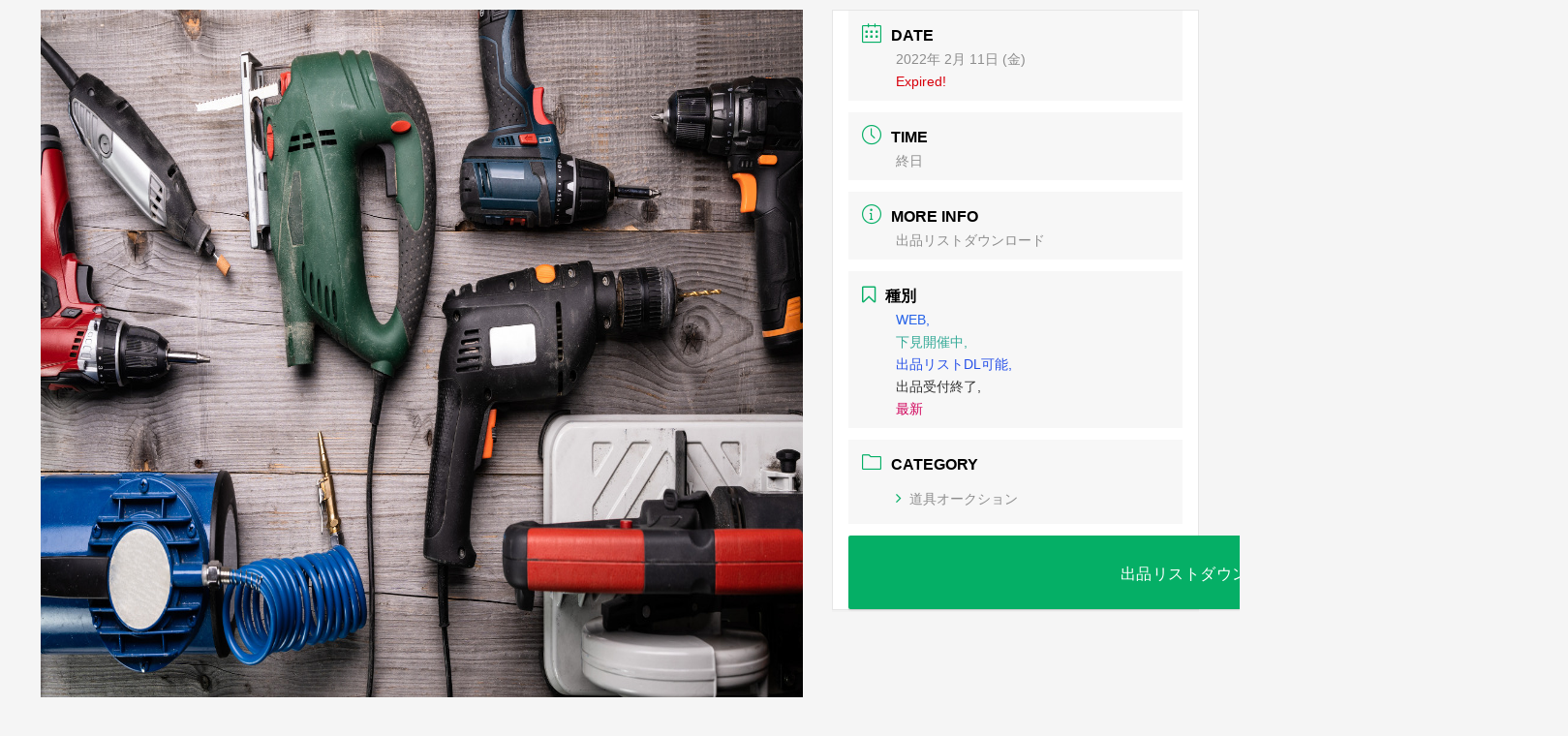

--- FILE ---
content_type: text/html; charset=UTF-8
request_url: http://mwa.monobank.jp/events/%E9%81%93%E5%85%B7%E3%82%AA%E3%83%BC%E3%82%AF%E3%82%B7%E3%83%A7%E3%83%B3-10
body_size: 8987
content:
<!DOCTYPE html><html lang="ja"><head prefix="og: http://ogp.me/ns# fb: http://ogp.me/ns/fb# article: http://ogp.me/ns/article#"><meta charset="UTF-8"><meta http-equiv="X-UA-Compatible" content="IE=edge"><meta content="width=device-width, initial-scale=1.0" name="viewport"><meta name="description" content=""><meta name="viewport" content="width=device-width, initial-scale=1.0"><meta name="format-detection" content="telephone=no"><meta http-equiv="Pragma" content="no-cache"><meta http-equiv="Cache-Control" content="no-cache"><meta name="msapplication-square70x70logo" content="/favicons/site-tile-70x70.png"><meta name="msapplication-square150x150logo" content="/favicons/site-tile-150x150.png"><meta name="msapplication-wide310x150logo" content="/favicons/site-tile-310x150.png"><meta name="msapplication-square310x310logo" content="/favicons/site-tile-310x310.png"><meta name="msapplication-TileColor" content="#0078d7"><link rel="shortcut icon" type="image/vnd.microsoft.icon" href="/favicons/favicon.ico"><link rel="icon" type="image/vnd.microsoft.icon" href="/favicons/favicon.ico"><link rel="apple-touch-icon" sizes="57x57" href="/favicons/apple-touch-icon-57x57.png"><link rel="apple-touch-icon" sizes="60x60" href="/favicons/apple-touch-icon-60x60.png"><link rel="apple-touch-icon" sizes="72x72" href="/favicons/apple-touch-icon-72x72.png"><link rel="apple-touch-icon" sizes="76x76" href="/favicons/apple-touch-icon-76x76.png"><link rel="apple-touch-icon" sizes="114x114" href="/favicons/apple-touch-icon-114x114.png"><link rel="apple-touch-icon" sizes="120x120" href="/favicons/apple-touch-icon-120x120.png"><link rel="apple-touch-icon" sizes="144x144" href="/favicons/apple-touch-icon-144x144.png"><link rel="apple-touch-icon" sizes="152x152" href="/favicons/apple-touch-icon-152x152.png"><link rel="apple-touch-icon" sizes="180x180" href="/favicons/apple-touch-icon-180x180.png"><link rel="icon" type="image/png" sizes="36x36" href="/favicons/android-chrome-36x36.png"><link rel="icon" type="image/png" sizes="48x48" href="/favicons/android-chrome-48x48.png"><link rel="icon" type="image/png" sizes="72x72" href="/favicons/android-chrome-72x72.png"><link rel="icon" type="image/png" sizes="96x96" href="/favicons/android-chrome-96x96.png"><link rel="icon" type="image/png" sizes="128x128" href="/favicons/android-chrome-128x128.png"><link rel="icon" type="image/png" sizes="144x144" href="/favicons/android-chrome-144x144.png"><link rel="icon" type="image/png" sizes="152x152" href="/favicons/android-chrome-152x152.png"><link rel="icon" type="image/png" sizes="192x192" href="/favicons/android-chrome-192x192.png"><link rel="icon" type="image/png" sizes="256x256" href="/favicons/android-chrome-256x256.png"><link rel="icon" type="image/png" sizes="384x384" href="/favicons/android-chrome-384x384.png"><link rel="icon" type="image/png" sizes="512x512" href="/favicons/android-chrome-512x512.png"><link rel="icon" type="image/png" sizes="36x36" href="/favicons/icon-36x36.png"><link rel="icon" type="image/png" sizes="48x48" href="/favicons/icon-48x48.png"><link rel="icon" type="image/png" sizes="72x72" href="/favicons/icon-72x72.png"><link rel="icon" type="image/png" sizes="96x96" href="/favicons/icon-96x96.png"><link rel="icon" type="image/png" sizes="128x128" href="/favicons/icon-128x128.png"><link rel="icon" type="image/png" sizes="144x144" href="/favicons/icon-144x144.png"><link rel="icon" type="image/png" sizes="152x152" href="/favicons/icon-152x152.png"><link rel="icon" type="image/png" sizes="160x160" href="/favicons/icon-160x160.png"><link rel="icon" type="image/png" sizes="192x192" href="/favicons/icon-192x192.png"><link rel="icon" type="image/png" sizes="196x196" href="/favicons/icon-196x196.png"><link rel="icon" type="image/png" sizes="256x256" href="/favicons/icon-256x256.png"><link rel=" icon" type="image/png" sizes="384x384" href="/favicons/icon-384x384.png"><link rel="icon" type="image/png" sizes="512x512" href="/favicons/icon-512x512.png"><link rel="icon" type="image/png" sizes="16x16" href="/favicons/icon-16x16.png"><link rel="icon" type="image/png" sizes="24x24" href="/favicons/icon-24x24.png"><link rel="icon" type="image/png" sizes="32x32" href="/favicons/icon-32x32.png"><link rel="manifest" href="/favicons/manifest.json"><link rel="stylesheet" href="https://use.fontawesome.com/releases/v5.3.1/css/all.css" integrity="sha384-mzrmE5qonljUremFsqc01SB46JvROS7bZs3IO2EmfFsd15uHvIt+Y8vEf7N7fWAU" crossorigin="anonymous"><link rel="stylesheet" type="text/css" href="https://cdnjs.cloudflare.com/ajax/libs/slick-carousel/1.9.0/slick.min.css">  <script src="https://ajax.googleapis.com/ajax/libs/jquery/1.11.3/jquery.min.js"></script> <script src="https://cdnjs.cloudflare.com/ajax/libs/jquery.inview/1.0.0/jquery.inview.min.js"></script> <script src="https://cdn.jsdelivr.net/jquery.slick/1.6.0/slick.min.js"></script>  <script async src="https://www.googletagmanager.com/gtag/js?id=UA-173863377-1"></script> <script>window.dataLayer = window.dataLayer || [];
      function gtag(){dataLayer.push(arguments);}
      gtag('js', new Date());
      gtag('config', 'UA-173863377-1');</script>  <script async src="https://www.googletagmanager.com/gtag/js?id=AW-407921420"></script>  <script>(function(w,d,s,l,i){w[l]=w[l]||[];w[l].push({'gtm.start':
                new Date().getTime(),event:'gtm.js'});var f=d.getElementsByTagName(s)[0],
            j=d.createElement(s),dl=l!='dataLayer'?'&l='+l:'';j.async=true;j.src=
            'https://www.googletagmanager.com/gtm.js?id='+i+dl;f.parentNode.insertBefore(j,f);
        })(window,document,'script','dataLayer','GTM-N6KGZ8G');</script>  <script>window.dataLayer = window.dataLayer || [];
      function gtag(){dataLayer.push(arguments);}
      gtag('js', new Date()); gtag('config', 'AW-407921420');</script>  <script type="text/javascript">(function(c,l,a,r,i,t,y){
            c[a]=c[a]||function(){(c[a].q=c[a].q||[]).push(arguments)};
            t=l.createElement(r);t.async=1;t.src="https://www.clarity.ms/tag/"+i;
            y=l.getElementsByTagName(r)[0];y.parentNode.insertBefore(t,y);
        })(window, document, "clarity", "script", "bk8ik7zpl9");</script>  <script>function gtag_report_conversion(url) { 
        var callback = function () { if (typeof(url) != 'undefined') { window.location = url; } };
        gtag('event', 'conversion', { 'send_to': 'AW-407921420/5px_CLGn_PwBEIzGwcIB', 'event_callback': callback });
        return false; }</script>  <script>(function(w,d,s,l,i){w[l]=w[l]||[];w[l].push({'gtm.start':
                new Date().getTime(),event:'gtm.js'});var f=d.getElementsByTagName(s)[0],
            j=d.createElement(s),dl=l!='dataLayer'?'&l='+l:'';j.async=true;j.src=
            'https://www.googletagmanager.com/gtm.js?id='+i+dl;f.parentNode.insertBefore(j,f);
        })(window,document,'script','dataLayer','GTM-W2FX6HLL');</script> <link media="all" href="http://mwa.monobank.jp/wp-content/cache/autoptimize/css/autoptimize_a37a658ed54e9fce080b54c98c2c73f7.css" rel="stylesheet"><title>道具オークション &#8211; ものばんくオークション ｜ リユース業界に「新しい！」を。</title><meta name='robots' content='max-image-preview:large' /><link rel='dns-prefetch' href='//fonts.googleapis.com' /><link rel='dns-prefetch' href='//s.w.org' /><link rel="alternate" type="application/rss+xml" title="ものばんくオークション ｜ リユース業界に「新しい！」を。 &raquo; 道具オークション のコメントのフィード" href="https://mwa.monobank.jp/events/%e9%81%93%e5%85%b7%e3%82%aa%e3%83%bc%e3%82%af%e3%82%b7%e3%83%a7%e3%83%b3-10/feed" /> <script type="text/javascript">window._wpemojiSettings = {"baseUrl":"https:\/\/s.w.org\/images\/core\/emoji\/13.1.0\/72x72\/","ext":".png","svgUrl":"https:\/\/s.w.org\/images\/core\/emoji\/13.1.0\/svg\/","svgExt":".svg","source":{"concatemoji":"http:\/\/mwa.monobank.jp\/wp-includes\/js\/wp-emoji-release.min.js?ver=5.9.12"}};
/*! This file is auto-generated */
!function(e,a,t){var n,r,o,i=a.createElement("canvas"),p=i.getContext&&i.getContext("2d");function s(e,t){var a=String.fromCharCode;p.clearRect(0,0,i.width,i.height),p.fillText(a.apply(this,e),0,0);e=i.toDataURL();return p.clearRect(0,0,i.width,i.height),p.fillText(a.apply(this,t),0,0),e===i.toDataURL()}function c(e){var t=a.createElement("script");t.src=e,t.defer=t.type="text/javascript",a.getElementsByTagName("head")[0].appendChild(t)}for(o=Array("flag","emoji"),t.supports={everything:!0,everythingExceptFlag:!0},r=0;r<o.length;r++)t.supports[o[r]]=function(e){if(!p||!p.fillText)return!1;switch(p.textBaseline="top",p.font="600 32px Arial",e){case"flag":return s([127987,65039,8205,9895,65039],[127987,65039,8203,9895,65039])?!1:!s([55356,56826,55356,56819],[55356,56826,8203,55356,56819])&&!s([55356,57332,56128,56423,56128,56418,56128,56421,56128,56430,56128,56423,56128,56447],[55356,57332,8203,56128,56423,8203,56128,56418,8203,56128,56421,8203,56128,56430,8203,56128,56423,8203,56128,56447]);case"emoji":return!s([10084,65039,8205,55357,56613],[10084,65039,8203,55357,56613])}return!1}(o[r]),t.supports.everything=t.supports.everything&&t.supports[o[r]],"flag"!==o[r]&&(t.supports.everythingExceptFlag=t.supports.everythingExceptFlag&&t.supports[o[r]]);t.supports.everythingExceptFlag=t.supports.everythingExceptFlag&&!t.supports.flag,t.DOMReady=!1,t.readyCallback=function(){t.DOMReady=!0},t.supports.everything||(n=function(){t.readyCallback()},a.addEventListener?(a.addEventListener("DOMContentLoaded",n,!1),e.addEventListener("load",n,!1)):(e.attachEvent("onload",n),a.attachEvent("onreadystatechange",function(){"complete"===a.readyState&&t.readyCallback()})),(n=t.source||{}).concatemoji?c(n.concatemoji):n.wpemoji&&n.twemoji&&(c(n.twemoji),c(n.wpemoji)))}(window,document,window._wpemojiSettings);</script> <link rel='stylesheet' id='mec-google-fonts-css'  href='//fonts.googleapis.com/css?family=Montserrat%3A400%2C700%7CRoboto%3A100%2C300%2C400%2C700&#038;ver=5.9.12' type='text/css' media='all' /><link rel='stylesheet' id='mec-fluent-layouts-google-fonts-css'  href='https://fonts.googleapis.com/css2?family=DM+Sans%3Aital%2Cwght%400%2C400%3B0%2C500%3B0%2C700%3B1%2C400%3B1%2C500%3B1%2C700&#038;display=swap&#038;ver=5.9.12' type='text/css' media='all' /> <script type='text/javascript' src='http://mwa.monobank.jp/wp-content/plugins/mec-fluent-layouts//assets/libs/date.format.min.js?ver=1.2.3' id='date.format-js'></script> <script type='text/javascript' src='http://mwa.monobank.jp/wp-includes/js/jquery/jquery.min.js?ver=3.6.0' id='jquery-core-js'></script> <script type='text/javascript' src='http://mwa.monobank.jp/wp-includes/js/jquery/jquery-migrate.min.js?ver=3.3.2' id='jquery-migrate-js'></script> <script type='text/javascript' src='http://mwa.monobank.jp/wp-content/plugins/mec-fluent-layouts//assets/libs/jquery.nicescroll.min.js?ver=3.7.6' id='jquery.nicescroll-js'></script> <script type='text/javascript' src='http://mwa.monobank.jp/wp-content/plugins/mec-fluent-layouts//assets/libs/jquery.nice-select.min.js?ver=1.1.0' id='jquery.nice-select-js'></script> <script type='text/javascript' id='mec-frontend-script-js-extra'>var mecdata = {"day":"DAY","days":"DAY","hour":"HRS","hours":"HRS","minute":"MIN","minutes":"MIN","second":"SEC","seconds":"SEC","elementor_edit_mode":"no","recapcha_key":"","ajax_url":"https:\/\/mwa.monobank.jp\/wp-admin\/admin-ajax.php","fes_nonce":"03694d3538","current_year":"2026","current_month":"02","datepicker_format":"yy\/mm\/dd&Y\/m\/d","enableSingleFluent":""};</script> <script type='text/javascript' src='http://mwa.monobank.jp/wp-content/cache/autoptimize/js/autoptimize_single_62a0bedb0ee8f811a5c0ec7612f968e2.js?ver=5.21.0' id='mec-frontend-script-js'></script> <script type='text/javascript' src='http://mwa.monobank.jp/wp-content/cache/autoptimize/js/autoptimize_single_4fedba32c7cfd6527732cf7d35dc0e2c.js?ver=5.21.0' id='mec-events-script-js'></script> <link rel="https://api.w.org/" href="https://mwa.monobank.jp/wp-json/" /><link rel="alternate" type="application/json" href="https://mwa.monobank.jp/wp-json/wp/v2/mec-events/1936" /><link rel="EditURI" type="application/rsd+xml" title="RSD" href="https://mwa.monobank.jp/xmlrpc.php?rsd" /><link rel="wlwmanifest" type="application/wlwmanifest+xml" href="http://mwa.monobank.jp/wp-includes/wlwmanifest.xml" /><meta name="generator" content="WordPress 5.9.12" /><link rel="canonical" href="https://mwa.monobank.jp/events/%e9%81%93%e5%85%b7%e3%82%aa%e3%83%bc%e3%82%af%e3%82%b7%e3%83%a7%e3%83%b3-10" /><link rel='shortlink' href='https://mwa.monobank.jp/?p=1936' /><link rel="alternate" type="application/json+oembed" href="https://mwa.monobank.jp/wp-json/oembed/1.0/embed?url=https%3A%2F%2Fmwa.monobank.jp%2Fevents%2F%25e9%2581%2593%25e5%2585%25b7%25e3%2582%25aa%25e3%2583%25bc%25e3%2582%25af%25e3%2582%25b7%25e3%2583%25a7%25e3%2583%25b3-10" /><link rel="alternate" type="text/xml+oembed" href="https://mwa.monobank.jp/wp-json/oembed/1.0/embed?url=https%3A%2F%2Fmwa.monobank.jp%2Fevents%2F%25e9%2581%2593%25e5%2585%25b7%25e3%2582%25aa%25e3%2583%25bc%25e3%2582%25af%25e3%2582%25b7%25e3%2583%25a7%25e3%2583%25b3-10&#038;format=xml" /><meta property="og:title" content="道具オークション"><meta property="og:description" content=""><meta property="og:type" content="article"><meta property="og:url" content="https://mwa.monobank.jp/events/%e9%81%93%e5%85%b7%e3%82%aa%e3%83%bc%e3%82%af%e3%82%b7%e3%83%a7%e3%83%b3-10"><meta property="og:image" content="https://mwa.monobank.jp/wp-content/uploads/2024/10/Workshop-Tools-youtube-thumbnail-1.jpg"><meta property="og:site_name" content="ものばんくオークション ｜ リユース業界に「新しい！」を。"><meta name="twitter:card" content="summary_large_image"><meta name="twitter:site" content=""><meta property="og:locale" content="ja_JP"> <noscript><style>.lazyload[data-src]{display:none !important;}</style></noscript></head><section id="main-content" class="mec-container"><div class="mec-wrap  clearfix " id="mec_skin_5421"><article class="row mec-single-event"><div class="col-md-8"><div class="mec-events-event-image"><noscript><img width="1280" height="720" src="https://mwa.monobank.jp/wp-content/uploads/2024/10/Workshop-Tools-youtube-thumbnail-1.jpg" class="attachment-full default-featured-img" alt="" srcset="https://mwa.monobank.jp/wp-content/uploads/2024/10/Workshop-Tools-youtube-thumbnail-1.jpg 1280w, https://mwa.monobank.jp/wp-content/uploads/2024/10/Workshop-Tools-youtube-thumbnail-1-300x169.jpg 300w, https://mwa.monobank.jp/wp-content/uploads/2024/10/Workshop-Tools-youtube-thumbnail-1-1024x576.jpg 1024w, https://mwa.monobank.jp/wp-content/uploads/2024/10/Workshop-Tools-youtube-thumbnail-1-768x432.jpg 768w" sizes="(max-width: 1280px) 100vw, 1280px" /></noscript><img width="1280" height="720" src='data:image/svg+xml,%3Csvg%20xmlns=%22http://www.w3.org/2000/svg%22%20viewBox=%220%200%201280%20720%22%3E%3C/svg%3E' data-src="https://mwa.monobank.jp/wp-content/uploads/2024/10/Workshop-Tools-youtube-thumbnail-1.jpg" class="lazyload attachment-full default-featured-img" alt="" data-srcset="https://mwa.monobank.jp/wp-content/uploads/2024/10/Workshop-Tools-youtube-thumbnail-1.jpg 1280w, https://mwa.monobank.jp/wp-content/uploads/2024/10/Workshop-Tools-youtube-thumbnail-1-300x169.jpg 300w, https://mwa.monobank.jp/wp-content/uploads/2024/10/Workshop-Tools-youtube-thumbnail-1-1024x576.jpg 1024w, https://mwa.monobank.jp/wp-content/uploads/2024/10/Workshop-Tools-youtube-thumbnail-1-768x432.jpg 768w" data-sizes="(max-width: 1280px) 100vw, 1280px" /></div><div class="mec-event-content"><h1 class="mec-single-title">道具オークション</h1><div class="mec-single-event-description mec-events-content"></div></div><div class="mec-event-data-fields mec-frontbox  "><div class="mec-data-fields-tooltip"><div class="mec-data-fields-tooltip-box"><ul class="mec-event-data-field-items"><li class="mec-event-data-field-item mec-field-item-select"> <span class="mec-event-data-field-name">箱の埋まり具合: </span> <span class="mec-event-data-field-value">100%</span></li></ul></div></div></div><div class="mec-event-info-mobile"></div><div class="mec-events-meta-group mec-events-meta-group-tags"></div></div><div class="col-md-4"><div class="mec-event-info-desktop mec-event-meta mec-color-before mec-frontbox"><div class="mec-single-event-date"> <i class="mec-sl-calendar"></i><h3 class="mec-date">Date</h3><dl><dd><abbr class="mec-events-abbr"><span class="mec-start-date-label" itemprop="startDate">2022年 2月 11日 (金)</span></abbr></dd></dl><dl><dd><span class="mec-holding-status mec-holding-status-expired">Expired!</span></dd></dl></div><div class="mec-single-event-time"> <i class="mec-sl-clock " style=""></i><h3 class="mec-time">Time</h3> <i class="mec-time-comment"></i><dl><dd><abbr class="mec-events-abbr">終日</abbr></dd></dl></div><div class="mec-event-more-info"> <i class="mec-sl-info"></i><h3 class="mec-cost">More Info</h3><dl><dd class="mec-events-event-more-info"><a class="mec-more-info-button mec-color-hover" target="_blank" href="https://monobank.xsrv.jp/list/20220211dougulist.pdf">出品リストダウンロード</a></dd></dl></div><div class="mec-single-event-label"> <i class="mec-fa-bookmark-o"></i><h3 class="mec-cost">種別</h3><dl><dd style="color:#2562e8">WEB,</dd></dl><dl><dd style="color:#34aa97">下見開催中,</dd></dl><dl><dd style="color:#254fe8">出品リストDL可能,</dd></dl><dl><dd style="color:#333333">出品受付終了,</dd></dl><dl><dd style="color:#d0025a">最新</dd></dl></div><div class="mec-single-event-category"> <i class="mec-sl-folder"></i><dt>Category</dt><dl><dd class="mec-events-event-categories"> <a href="https://mwa.monobank.jp/mec-category/event-tool" class="mec-color-hover" rel="tag"><i class="mec-fa-angle-right"></i>道具オークション</a></dd></dl></div> <a class="mec-booking-button mec-bg-color" target="_blank" href="https://monobank.xsrv.jp/list/20220211dougulist.pdf">出品リストダウンロード</a></div><div class="mec-events-meta-group mec-events-meta-group-gmap"></div></div></article><div class="row mec-related-events-wrap"><h3 class="mec-rec-events-title">Related Events</h3><div class="mec-related-events"></div></div><ul class="mec-next-previous-events"><li class="mec-previous-event"><a class="mec-color mec-bg-color-hover mec-border-color" href="https://mwa.monobank.jp/events/%e3%83%96%e3%83%a9%e3%83%b3%e3%83%89%e3%82%aa%e3%83%bc%e3%82%af%e3%82%b7%e3%83%a7%e3%83%b3-23"><i class="mec-fa-long-arrow-left"></i>PRV Event</a></li><li class="mec-next-event"><a class="mec-color mec-bg-color-hover mec-border-color" href="https://mwa.monobank.jp/events/%e5%ae%9d%e7%9f%b3%e3%82%aa%e3%83%bc%e3%82%af%e3%82%b7%e3%83%a7%e3%83%b3-27">NXT Event<i class="mec-fa-long-arrow-right"></i></a></li></ul></div> <script type="application/ld+json">{
            "@context": "http://schema.org",
            "@type": "Event",
            "eventStatus": "https://schema.org/EventScheduled",
            "startDate": "2022-02-11",
            "endDate": "2022-02-11",
            "eventAttendanceMode": "https://schema.org/OfflineEventAttendanceMode",
            "location":
            {
                "@type": "Place",
                                "name": "",
                "image": "",
                "address": ""
                            },
            "organizer":
            {
                "@type": "Person",
                "name": "",
                "url": ""
            },
            "offers":
            {
                "url": "https://monobank.xsrv.jp/list/20220211dougulist.pdf",
                "price": "",
                "priceCurrency": "$",
                "availability": "https://schema.org/InStock",
                "validFrom": "2022-02-11T00:00"
            },
            "performer": "",
            "description": "",
            "image": "https://mwa.monobank.jp/wp-content/uploads/2024/10/Workshop-Tools-youtube-thumbnail-1.jpg",
            "name": "道具オークション",
            "url": "https://monobank.xsrv.jp/list/20220211dougulist.pdf"
        }</script> <script>// Fix modal speaker in some themes
    jQuery(".mec-speaker-avatar a").click(function(e)
    {
        e.preventDefault();
        var id =  jQuery(this).attr('href');
        lity(id);
    });

    // Fix modal booking in some themes
    jQuery(window).on('load', function()
    {
        jQuery( ".mec-booking-button.mec-booking-data-lity" ).click(function(e)
        {
            e.preventDefault();
            var book_id =  jQuery(this).attr('href');
            lity(book_id);
        });
    });</script> <div id="respond" class="comment-respond"><h3 id="reply-title" class="comment-reply-title">コメントを残す <small><a rel="nofollow" id="cancel-comment-reply-link" href="/events/%E9%81%93%E5%85%B7%E3%82%AA%E3%83%BC%E3%82%AF%E3%82%B7%E3%83%A7%E3%83%B3-10#respond" style="display:none;">コメントをキャンセル</a></small></h3><form action="http://mwa.monobank.jp/wp-comments-post.php" method="post" id="commentform" class="comment-form"><p class="comment-notes"><span id="email-notes">メールアドレスが公開されることはありません。</span> <span class="required-field-message" aria-hidden="true"><span class="required" aria-hidden="true">*</span> が付いている欄は必須項目です</span></p><p class="comment-form-comment"><label for="comment">コメント <span class="required" aria-hidden="true">*</span></label><textarea id="comment" name="comment" cols="45" rows="8" maxlength="65525" required="required"></textarea></p><p class="comment-form-author"><label for="author">名前 <span class="required" aria-hidden="true">*</span></label> <input id="author" name="author" type="text" value="" size="30" maxlength="245" required="required" /></p><p class="comment-form-email"><label for="email">メール <span class="required" aria-hidden="true">*</span></label> <input id="email" name="email" type="text" value="" size="30" maxlength="100" aria-describedby="email-notes" required="required" /></p><p class="comment-form-url"><label for="url">サイト</label> <input id="url" name="url" type="text" value="" size="30" maxlength="200" /></p><p class="comment-form-cookies-consent"><input id="wp-comment-cookies-consent" name="wp-comment-cookies-consent" type="checkbox" value="yes" /> <label for="wp-comment-cookies-consent">次回のコメントで使用するためブラウザーに自分の名前、メールアドレス、サイトを保存する。</label></p><p><noscript><img src="http://mwa.monobank.jp/wp-content/plugins/siteguard/really-simple-captcha/tmp/2029158207.png" alt="CAPTCHA"></noscript><img class="lazyload" src='data:image/svg+xml,%3Csvg%20xmlns=%22http://www.w3.org/2000/svg%22%20viewBox=%220%200%20210%20140%22%3E%3C/svg%3E' data-src="http://mwa.monobank.jp/wp-content/plugins/siteguard/really-simple-captcha/tmp/2029158207.png" alt="CAPTCHA"></p><p><label for="siteguard_captcha">上に表示された文字を入力してください。</label><br /><input type="text" name="siteguard_captcha" id="siteguard_captcha" class="input" value="" size="10" aria-required="true" /><input type="hidden" name="siteguard_captcha_prefix" id="siteguard_captcha_prefix" value="2029158207" /></p><p class="form-submit"><input name="submit" type="submit" id="submit" class="submit" value="コメントを送信" /> <input type='hidden' name='comment_post_ID' value='1936' id='comment_post_ID' /> <input type='hidden' name='comment_parent' id='comment_parent' value='0' /></p></form></div></section><div class="floting_wrap sp"><div id="floating"><div class="cvButton flex"><p class="main-button"><a href="https://qynb.f.msgs.jp/webapp/form/27004_qynb_1/index.do" onclick="return gtag_report_conversion('https://qynb.f.msgs.jp/webapp/form/27004_qynb_1/index.do');" class="secondaryBackGroundColor" tareget="_blank">今すぐ申込む</a></p></div></div></div>  <script src="http://mwa.monobank.jp/wp-content/cache/autoptimize/js/autoptimize_single_3707d320b4945fb87697c420d2b3a2c8.js"></script> <script src="http://mwa.monobank.jp/wp-content/cache/autoptimize/js/autoptimize_single_09f50d78d7ddfc934f0d9af9842caeaa.js"></script> <script>window.onscroll = function(){
            var check = window.pageYOffset;
            var docHeight = $(document).height();
            var dispHeight = $(window).height();

            if(check > docHeight - dispHeight - 100){
                $('.banner').fadeOut(500);
            }else{
                $('.banner').fadeIn(500);
            }
        };</script>  <script type="text/javascript">piAId = '637421';
    piCId = '1911';
    piHostname = 'pi.pardot.com';
    (function() {
        function async_load(){
            var s = document.createElement('script'); s.type = 'text/javascript';
            s.src = ('https:' == document.location.protocol ? 'https://pi' : 'http://cdn') + '.pardot.com/pd.js';
            var c = document.getElementsByTagName('script')[0]; c.parentNode.insertBefore(s, c);
        }
        if(window.attachEvent) { window.attachEvent('onload', async_load); }
        else { window.addEventListener('load', async_load, false); }
    })();</script> <noscript><style>.lazyload{display:none;}</style></noscript><script data-noptimize="1">window.lazySizesConfig=window.lazySizesConfig||{};window.lazySizesConfig.loadMode=1;</script><script async data-noptimize="1" src='http://mwa.monobank.jp/wp-content/plugins/autoptimize/classes/external/js/lazysizes.min.js?ao_version=3.1.10'></script><script type='text/javascript' src='http://mwa.monobank.jp/wp-includes/js/jquery/ui/core.min.js?ver=1.13.1' id='jquery-ui-core-js'></script> <script type='text/javascript' src='http://mwa.monobank.jp/wp-includes/js/jquery/ui/datepicker.min.js?ver=1.13.1' id='jquery-ui-datepicker-js'></script> <script type='text/javascript' id='jquery-ui-datepicker-js-after'>jQuery(function(jQuery){jQuery.datepicker.setDefaults({"closeText":"\u9589\u3058\u308b","currentText":"\u4eca\u65e5","monthNames":["1\u6708","2\u6708","3\u6708","4\u6708","5\u6708","6\u6708","7\u6708","8\u6708","9\u6708","10\u6708","11\u6708","12\u6708"],"monthNamesShort":["1\u6708","2\u6708","3\u6708","4\u6708","5\u6708","6\u6708","7\u6708","8\u6708","9\u6708","10\u6708","11\u6708","12\u6708"],"nextText":"\u6b21","prevText":"\u524d","dayNames":["\u65e5\u66dc\u65e5","\u6708\u66dc\u65e5","\u706b\u66dc\u65e5","\u6c34\u66dc\u65e5","\u6728\u66dc\u65e5","\u91d1\u66dc\u65e5","\u571f\u66dc\u65e5"],"dayNamesShort":["\u65e5","\u6708","\u706b","\u6c34","\u6728","\u91d1","\u571f"],"dayNamesMin":["\u65e5","\u6708","\u706b","\u6c34","\u6728","\u91d1","\u571f"],"dateFormat":"yy\u5e74mm\u6708d\u65e5","firstDay":1,"isRTL":false});});</script> <script type='text/javascript' src='http://mwa.monobank.jp/wp-content/cache/autoptimize/js/autoptimize_single_b54528a5397b9522a0886b4733cbaca9.js?ver=5.21.0' id='mec-typekit-script-js'></script> <script type='text/javascript' src='http://mwa.monobank.jp/wp-content/cache/autoptimize/js/autoptimize_single_11c182e0f84b20b8f7f97d228d77dd56.js?ver=5.21.0' id='featherlight-js'></script> <script type='text/javascript' src='http://mwa.monobank.jp/wp-content/plugins/modern-events-calendar-lite/assets/packages/select2/select2.full.min.js?ver=5.21.0' id='mec-select2-script-js'></script> <script type='text/javascript' src='http://mwa.monobank.jp/wp-content/cache/autoptimize/js/autoptimize_single_e63e72beda2a9b4113814de083867f0a.js?ver=5.21.0' id='mec-tooltip-script-js'></script> <script type='text/javascript' src='http://mwa.monobank.jp/wp-content/plugins/modern-events-calendar-lite/assets/packages/lity/lity.min.js?ver=5.21.0' id='mec-lity-script-js'></script> <script type='text/javascript' src='http://mwa.monobank.jp/wp-content/plugins/modern-events-calendar-lite/assets/packages/colorbrightness/colorbrightness.min.js?ver=5.21.0' id='mec-colorbrightness-script-js'></script> <script type='text/javascript' src='http://mwa.monobank.jp/wp-content/plugins/modern-events-calendar-lite/assets/packages/owl-carousel/owl.carousel.min.js?ver=5.21.0' id='mec-owl-carousel-script-js'></script> <script type='text/javascript' id='eio-lazy-load-js-before'>var eio_lazy_vars = {"exactdn_domain":"","skip_autoscale":0,"threshold":0};</script> <script type='text/javascript' src='http://mwa.monobank.jp/wp-content/plugins/ewww-image-optimizer/includes/lazysizes.min.js?ver=621' id='eio-lazy-load-js'></script> <script type='text/javascript' src='http://mwa.monobank.jp/wp-content/plugins/mec-fluent-layouts//assets/mec-fluent-layouts.min.js?ver=1.2.1' id='mec-fluent-layouts-js'></script> <script type='text/javascript' src='http://mwa.monobank.jp/wp-content/cache/autoptimize/js/autoptimize_single_20b3b806e556954dbacaf87d635d399d.js?ver=3.3.7' id='page-links-to-js'></script> </body></html>

--- FILE ---
content_type: application/javascript
request_url: http://mwa.monobank.jp/wp-content/cache/autoptimize/js/autoptimize_single_09f50d78d7ddfc934f0d9af9842caeaa.js
body_size: 872
content:
document.addEventListener('DOMContentLoaded',function(){const tabs=document.getElementsByClassName('tab');for(let i=0;i<tabs.length;i++){tabs[i].addEventListener('click',tabSwitch);}
function tabSwitch(){document.getElementsByClassName('selected')[0].classList.remove('selected');this.classList.add('selected');document.getElementsByClassName('is-show')[0].classList.remove('is-show');const arrayTabs=Array.prototype.slice.call(tabs);const index=arrayTabs.indexOf(this);document.getElementsByClassName('panel')[index].classList.add('is-show');};$(function(){$(".modal-open1").click(function(){$("body").append('<div id="modal-bg"></div>');modalResize();$("#modal-bg,#modal-main").fadeIn("slow");$("#modal-bg").click(function(){$("#modal-main,#modal-bg").fadeOut("slow",function(){$('#modal-bg').remove();});});$(window).resize(modalResize);function modalResize(){var w=$(window).width();var h=$(window).height();var cw=$("#modal-main").outerWidth();var ch=$("#modal-main").outerHeight();$("#modal-main").css({"left":((w-cw)/2)+"px","top":((h-ch)/2)+"px"});}});});$(function(){var topBtn=$('#floating');var TargetPos=200;$(window).scroll(function(){var ScrollPos=$(window).scrollTop();if(ScrollPos>TargetPos){topBtn.fadeIn();}else{topBtn.fadeOut();}});});$(function(){$('a[href^="#"]').click(function(){var href=$(this).attr("href");var target=$(href=="#"||href==""?'php':href);var position=target.offset().top;$("html, body").animate({scrollTop:position},550,"swing");return false;});});$(function(){$('.tab').next().hide();$('.tab').click(function(){if($(this).next().is(':hidden')){$(this).next().slideDown();$(this).addClass('close');}else{$(this).next().slideUp();$(this).removeClass('close');}});});$(function(){$('.menu').on('click',function(){$(this).toggleClass('active');$("#nav").toggleClass('active');})})
$(function(){$('#nav .menu_open').on('click',function(){$('#nav').toggleClass('active');$(".menu").toggleClass('active');})});$(function(){$('.sp-nav ul li').on('click',function(){$('#nav').toggleClass('active');$(".menu").toggleClass('active');})});});